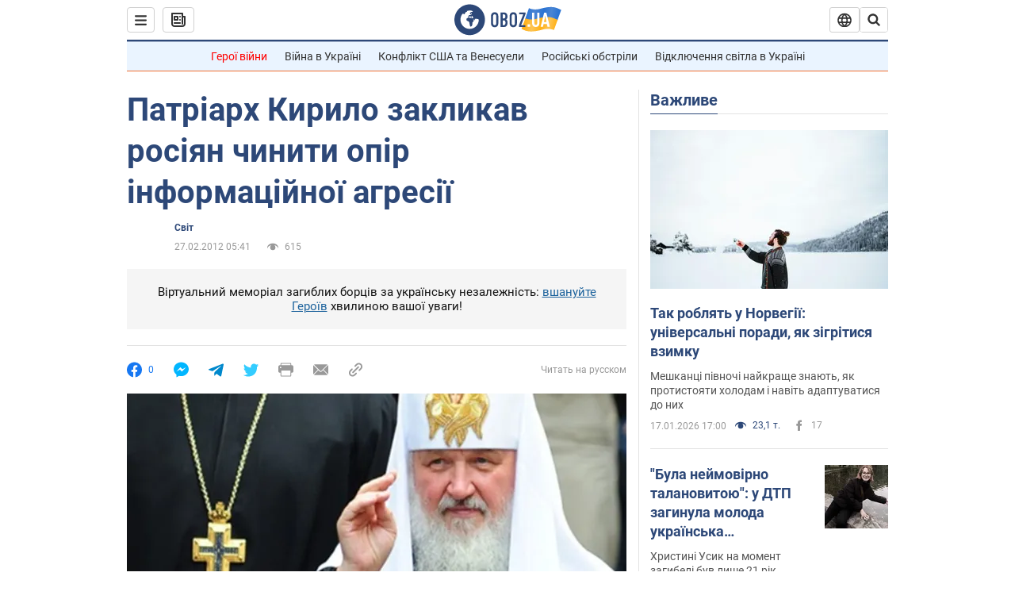

--- FILE ---
content_type: application/x-javascript; charset=utf-8
request_url: https://servicer.idealmedia.io/1418748/1?nocmp=1&sessionId=696c0f61-0ebdd&sessionPage=1&sessionNumberWeek=1&sessionNumber=1&scale_metric_1=64.00&scale_metric_2=256.00&scale_metric_3=100.00&cbuster=1768689505796423522466&pvid=fb5cc101-b3c9-4af4-af34-212b4e2b450c&implVersion=11&lct=1763555100&mp4=1&ap=1&consentStrLen=0&wlid=2be83bfb-ce77-4fc4-a930-faedcfeae5b3&uniqId=02913&niet=4g&nisd=false&evt=%5B%7B%22event%22%3A1%2C%22methods%22%3A%5B1%2C2%5D%7D%2C%7B%22event%22%3A2%2C%22methods%22%3A%5B1%2C2%5D%7D%5D&pv=5&jsv=es6&dpr=1&hashCommit=cbd500eb&apt=2012-02-27T05%3A41%3A00&tfre=3960&w=0&h=1&tl=150&tlp=1&sz=0x1&szp=1&szl=1&cxurl=https%3A%2F%2Fnews.obozrevatel.com%2Fukr%2Fabroad%2F30498-patriarh-kirilo-zaklikav-rosiyan-chiniti-opir-informatsijnoi-agresii.htm&ref=&lu=https%3A%2F%2Fnews.obozrevatel.com%2Fukr%2Fabroad%2F30498-patriarh-kirilo-zaklikav-rosiyan-chiniti-opir-informatsijnoi-agresii.htm
body_size: 837
content:
var _mgq=_mgq||[];
_mgq.push(["IdealmediaLoadGoods1418748_02913",[
["tsn.ua","11957692","1","У Львові поліціянтка з ноги напала на жінку, яка прибирала сніг","Львівська міська рада та поліція з’ясовують обставини конфлікту між поліціянткою та двірничкою","0","","","","yNQCAV0gY9t0gnhQYarM8tLYAZXStZs9Bu6mxYEX41IwTJzDlndJxZG2sYQLxm7SJP9NESf5a0MfIieRFDqB_Kldt0JdlZKDYLbkLtP-Q-VLhx6Fk_eG5sIl5akFcmeQ",{"i":"https://s-img.idealmedia.io/n/11957692/45x45/79x0x630x630/aHR0cDovL2ltZ2hvc3RzLmNvbS90LzUwOTE1My9mZjZkN2NlMzJkNTI1YjE3Njg2NGZhYTc1MzE0NjdmOS5qcGVn.webp?v=1768689505-CqiLbUCieZLiXI8SBnysVbf243ljtZpEnJ9-qO2URME","l":"https://clck.idealmedia.io/pnews/11957692/i/1298901/pp/1/1?h=yNQCAV0gY9t0gnhQYarM8tLYAZXStZs9Bu6mxYEX41IwTJzDlndJxZG2sYQLxm7SJP9NESf5a0MfIieRFDqB_Kldt0JdlZKDYLbkLtP-Q-VLhx6Fk_eG5sIl5akFcmeQ&utm_campaign=obozrevatel.com&utm_source=obozrevatel.com&utm_medium=referral&rid=3ca3cfa8-f3f5-11f0-b83f-d404e6f98490&tt=Direct&att=3&afrd=296&iv=11&ct=1&gdprApplies=0&muid=q0hpMUrrGyCe&st=-300&mp4=1&h2=RGCnD2pppFaSHdacZpvmnsy2GX6xlGXVu7txikoXAu_3Uq9CZQIGhHBl6Galy7GAUxS4U-sB8WxEelr10UWU-Q**","adc":[],"sdl":0,"dl":"","category":"События Украины","dbbr":0,"bbrt":0,"type":"e","media-type":"static","clicktrackers":[],"cta":"Читати далі","cdt":"","tri":"3ca3e060-f3f5-11f0-b83f-d404e6f98490","crid":"11957692"}],],
{"awc":{},"dt":"desktop","ts":"","tt":"Direct","isBot":1,"h2":"RGCnD2pppFaSHdacZpvmnsy2GX6xlGXVu7txikoXAu_3Uq9CZQIGhHBl6Galy7GAUxS4U-sB8WxEelr10UWU-Q**","ats":0,"rid":"3ca3cfa8-f3f5-11f0-b83f-d404e6f98490","pvid":"fb5cc101-b3c9-4af4-af34-212b4e2b450c","iv":11,"brid":32,"muidn":"q0hpMUrrGyCe","dnt":2,"cv":2,"afrd":296,"consent":true,"adv_src_id":39175}]);
_mgqp();
